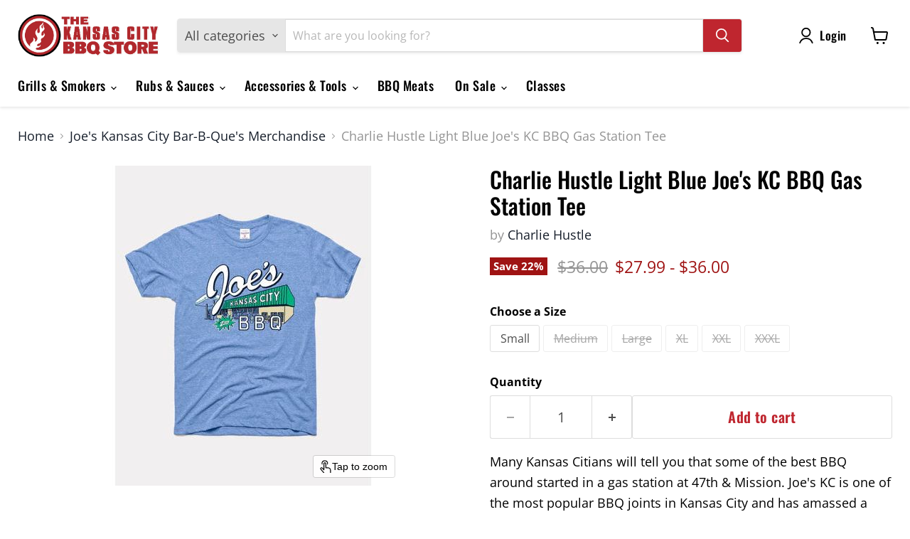

--- FILE ---
content_type: text/javascript; charset=utf-8
request_url: https://www.thekansascitybbqstore.com/products/charlie-hustle-light-blue-joes-kc-bbq-gas-station-tee.js
body_size: 1252
content:
{"id":6766386839619,"title":"Charlie Hustle Light Blue Joe's KC BBQ Gas Station Tee","handle":"charlie-hustle-light-blue-joes-kc-bbq-gas-station-tee","description":"Many Kansas Citians will tell you that some of the best BBQ around started in a gas station at 47th \u0026amp; Mission. Joe's KC is one of the most popular BBQ joints in Kansas City and has amassed a national reputation for its life-changing\" offerings, including the magical Z-Man Sandwich. The late great, Anthony Bourdain, named Joe's in his list of \"13 Places To Eat Before You Die\"! When visiting the original location during lunch or dinner, expect a line, but take comfort in what waits at the end!","published_at":"2025-11-04T14:51:17-06:00","created_at":"2022-12-08T09:56:49-06:00","vendor":"Charlie Hustle","type":"Clothing","tags":["Apparel","Charlie Hustle","Joe's Kansas City Bar-B-Que Merchandise","Shirts","T-shirt"],"price":2799,"price_min":2799,"price_max":3600,"available":true,"price_varies":true,"compare_at_price":3600,"compare_at_price_min":3600,"compare_at_price_max":3600,"compare_at_price_varies":false,"variants":[{"id":40338101731395,"title":"Small","option1":"Small","option2":null,"option3":null,"sku":"","requires_shipping":true,"taxable":true,"featured_image":{"id":31495863599171,"product_id":6766386839619,"position":1,"created_at":"2024-01-16T18:43:34-06:00","updated_at":"2024-01-23T00:02:25-06:00","alt":"Charlie Hustle Light Blue Joe's KC BBQ Gas Station Tee - The Kansas City BBQ Store","width":450,"height":450,"src":"https:\/\/cdn.shopify.com\/s\/files\/1\/0180\/9007\/files\/charlie-hustle-light-blue-joe-s-kc-bbq-gas-station-tee-30319999385667.jpg?v=1705989745","variant_ids":[40338101731395,40338101764163,40338101796931,40338101829699,40338101862467,40338101895235]},"available":true,"name":"Charlie Hustle Light Blue Joe's KC BBQ Gas Station Tee - Small","public_title":"Small","options":["Small"],"price":2799,"weight":454,"compare_at_price":3600,"inventory_quantity":3,"inventory_management":"shopify","inventory_policy":"deny","barcode":"842639175328","featured_media":{"alt":"Charlie Hustle Light Blue Joe's KC BBQ Gas Station Tee - The Kansas City BBQ Store","id":24018368561219,"position":1,"preview_image":{"aspect_ratio":1.0,"height":450,"width":450,"src":"https:\/\/cdn.shopify.com\/s\/files\/1\/0180\/9007\/files\/charlie-hustle-light-blue-joe-s-kc-bbq-gas-station-tee-30319999385667.jpg?v=1705989745"}},"requires_selling_plan":false,"selling_plan_allocations":[]},{"id":40338101764163,"title":"Medium","option1":"Medium","option2":null,"option3":null,"sku":"","requires_shipping":true,"taxable":true,"featured_image":{"id":31495863599171,"product_id":6766386839619,"position":1,"created_at":"2024-01-16T18:43:34-06:00","updated_at":"2024-01-23T00:02:25-06:00","alt":"Charlie Hustle Light Blue Joe's KC BBQ Gas Station Tee - The Kansas City BBQ Store","width":450,"height":450,"src":"https:\/\/cdn.shopify.com\/s\/files\/1\/0180\/9007\/files\/charlie-hustle-light-blue-joe-s-kc-bbq-gas-station-tee-30319999385667.jpg?v=1705989745","variant_ids":[40338101731395,40338101764163,40338101796931,40338101829699,40338101862467,40338101895235]},"available":false,"name":"Charlie Hustle Light Blue Joe's KC BBQ Gas Station Tee - Medium","public_title":"Medium","options":["Medium"],"price":3600,"weight":454,"compare_at_price":null,"inventory_quantity":0,"inventory_management":"shopify","inventory_policy":"deny","barcode":"842639175335","featured_media":{"alt":"Charlie Hustle Light Blue Joe's KC BBQ Gas Station Tee - The Kansas City BBQ Store","id":24018368561219,"position":1,"preview_image":{"aspect_ratio":1.0,"height":450,"width":450,"src":"https:\/\/cdn.shopify.com\/s\/files\/1\/0180\/9007\/files\/charlie-hustle-light-blue-joe-s-kc-bbq-gas-station-tee-30319999385667.jpg?v=1705989745"}},"requires_selling_plan":false,"selling_plan_allocations":[]},{"id":40338101796931,"title":"Large","option1":"Large","option2":null,"option3":null,"sku":"","requires_shipping":true,"taxable":true,"featured_image":{"id":31495863599171,"product_id":6766386839619,"position":1,"created_at":"2024-01-16T18:43:34-06:00","updated_at":"2024-01-23T00:02:25-06:00","alt":"Charlie Hustle Light Blue Joe's KC BBQ Gas Station Tee - The Kansas City BBQ Store","width":450,"height":450,"src":"https:\/\/cdn.shopify.com\/s\/files\/1\/0180\/9007\/files\/charlie-hustle-light-blue-joe-s-kc-bbq-gas-station-tee-30319999385667.jpg?v=1705989745","variant_ids":[40338101731395,40338101764163,40338101796931,40338101829699,40338101862467,40338101895235]},"available":false,"name":"Charlie Hustle Light Blue Joe's KC BBQ Gas Station Tee - Large","public_title":"Large","options":["Large"],"price":3600,"weight":454,"compare_at_price":null,"inventory_quantity":0,"inventory_management":"shopify","inventory_policy":"deny","barcode":"842639175342","featured_media":{"alt":"Charlie Hustle Light Blue Joe's KC BBQ Gas Station Tee - The Kansas City BBQ Store","id":24018368561219,"position":1,"preview_image":{"aspect_ratio":1.0,"height":450,"width":450,"src":"https:\/\/cdn.shopify.com\/s\/files\/1\/0180\/9007\/files\/charlie-hustle-light-blue-joe-s-kc-bbq-gas-station-tee-30319999385667.jpg?v=1705989745"}},"requires_selling_plan":false,"selling_plan_allocations":[]},{"id":40338101829699,"title":"XL","option1":"XL","option2":null,"option3":null,"sku":"","requires_shipping":true,"taxable":true,"featured_image":{"id":31495863599171,"product_id":6766386839619,"position":1,"created_at":"2024-01-16T18:43:34-06:00","updated_at":"2024-01-23T00:02:25-06:00","alt":"Charlie Hustle Light Blue Joe's KC BBQ Gas Station Tee - The Kansas City BBQ Store","width":450,"height":450,"src":"https:\/\/cdn.shopify.com\/s\/files\/1\/0180\/9007\/files\/charlie-hustle-light-blue-joe-s-kc-bbq-gas-station-tee-30319999385667.jpg?v=1705989745","variant_ids":[40338101731395,40338101764163,40338101796931,40338101829699,40338101862467,40338101895235]},"available":false,"name":"Charlie Hustle Light Blue Joe's KC BBQ Gas Station Tee - XL","public_title":"XL","options":["XL"],"price":3600,"weight":454,"compare_at_price":null,"inventory_quantity":0,"inventory_management":"shopify","inventory_policy":"deny","barcode":"842639175359","featured_media":{"alt":"Charlie Hustle Light Blue Joe's KC BBQ Gas Station Tee - The Kansas City BBQ Store","id":24018368561219,"position":1,"preview_image":{"aspect_ratio":1.0,"height":450,"width":450,"src":"https:\/\/cdn.shopify.com\/s\/files\/1\/0180\/9007\/files\/charlie-hustle-light-blue-joe-s-kc-bbq-gas-station-tee-30319999385667.jpg?v=1705989745"}},"requires_selling_plan":false,"selling_plan_allocations":[]},{"id":40338101862467,"title":"XXL","option1":"XXL","option2":null,"option3":null,"sku":"","requires_shipping":true,"taxable":true,"featured_image":{"id":31495863599171,"product_id":6766386839619,"position":1,"created_at":"2024-01-16T18:43:34-06:00","updated_at":"2024-01-23T00:02:25-06:00","alt":"Charlie Hustle Light Blue Joe's KC BBQ Gas Station Tee - The Kansas City BBQ Store","width":450,"height":450,"src":"https:\/\/cdn.shopify.com\/s\/files\/1\/0180\/9007\/files\/charlie-hustle-light-blue-joe-s-kc-bbq-gas-station-tee-30319999385667.jpg?v=1705989745","variant_ids":[40338101731395,40338101764163,40338101796931,40338101829699,40338101862467,40338101895235]},"available":false,"name":"Charlie Hustle Light Blue Joe's KC BBQ Gas Station Tee - XXL","public_title":"XXL","options":["XXL"],"price":3600,"weight":454,"compare_at_price":null,"inventory_quantity":0,"inventory_management":"shopify","inventory_policy":"deny","barcode":"842639175366","featured_media":{"alt":"Charlie Hustle Light Blue Joe's KC BBQ Gas Station Tee - The Kansas City BBQ Store","id":24018368561219,"position":1,"preview_image":{"aspect_ratio":1.0,"height":450,"width":450,"src":"https:\/\/cdn.shopify.com\/s\/files\/1\/0180\/9007\/files\/charlie-hustle-light-blue-joe-s-kc-bbq-gas-station-tee-30319999385667.jpg?v=1705989745"}},"requires_selling_plan":false,"selling_plan_allocations":[]},{"id":40338101895235,"title":"XXXL","option1":"XXXL","option2":null,"option3":null,"sku":"","requires_shipping":true,"taxable":true,"featured_image":{"id":31495863599171,"product_id":6766386839619,"position":1,"created_at":"2024-01-16T18:43:34-06:00","updated_at":"2024-01-23T00:02:25-06:00","alt":"Charlie Hustle Light Blue Joe's KC BBQ Gas Station Tee - The Kansas City BBQ Store","width":450,"height":450,"src":"https:\/\/cdn.shopify.com\/s\/files\/1\/0180\/9007\/files\/charlie-hustle-light-blue-joe-s-kc-bbq-gas-station-tee-30319999385667.jpg?v=1705989745","variant_ids":[40338101731395,40338101764163,40338101796931,40338101829699,40338101862467,40338101895235]},"available":false,"name":"Charlie Hustle Light Blue Joe's KC BBQ Gas Station Tee - XXXL","public_title":"XXXL","options":["XXXL"],"price":3600,"weight":454,"compare_at_price":null,"inventory_quantity":0,"inventory_management":"shopify","inventory_policy":"deny","barcode":"842639175373","featured_media":{"alt":"Charlie Hustle Light Blue Joe's KC BBQ Gas Station Tee - The Kansas City BBQ Store","id":24018368561219,"position":1,"preview_image":{"aspect_ratio":1.0,"height":450,"width":450,"src":"https:\/\/cdn.shopify.com\/s\/files\/1\/0180\/9007\/files\/charlie-hustle-light-blue-joe-s-kc-bbq-gas-station-tee-30319999385667.jpg?v=1705989745"}},"requires_selling_plan":false,"selling_plan_allocations":[]}],"images":["\/\/cdn.shopify.com\/s\/files\/1\/0180\/9007\/files\/charlie-hustle-light-blue-joe-s-kc-bbq-gas-station-tee-30319999385667.jpg?v=1705989745"],"featured_image":"\/\/cdn.shopify.com\/s\/files\/1\/0180\/9007\/files\/charlie-hustle-light-blue-joe-s-kc-bbq-gas-station-tee-30319999385667.jpg?v=1705989745","options":[{"name":"Size","position":1,"values":["Small","Medium","Large","XL","XXL","XXXL"]}],"url":"\/products\/charlie-hustle-light-blue-joes-kc-bbq-gas-station-tee","media":[{"alt":"Charlie Hustle Light Blue Joe's KC BBQ Gas Station Tee - The Kansas City BBQ Store","id":24018368561219,"position":1,"preview_image":{"aspect_ratio":1.0,"height":450,"width":450,"src":"https:\/\/cdn.shopify.com\/s\/files\/1\/0180\/9007\/files\/charlie-hustle-light-blue-joe-s-kc-bbq-gas-station-tee-30319999385667.jpg?v=1705989745"},"aspect_ratio":1.0,"height":450,"media_type":"image","src":"https:\/\/cdn.shopify.com\/s\/files\/1\/0180\/9007\/files\/charlie-hustle-light-blue-joe-s-kc-bbq-gas-station-tee-30319999385667.jpg?v=1705989745","width":450}],"requires_selling_plan":false,"selling_plan_groups":[]}